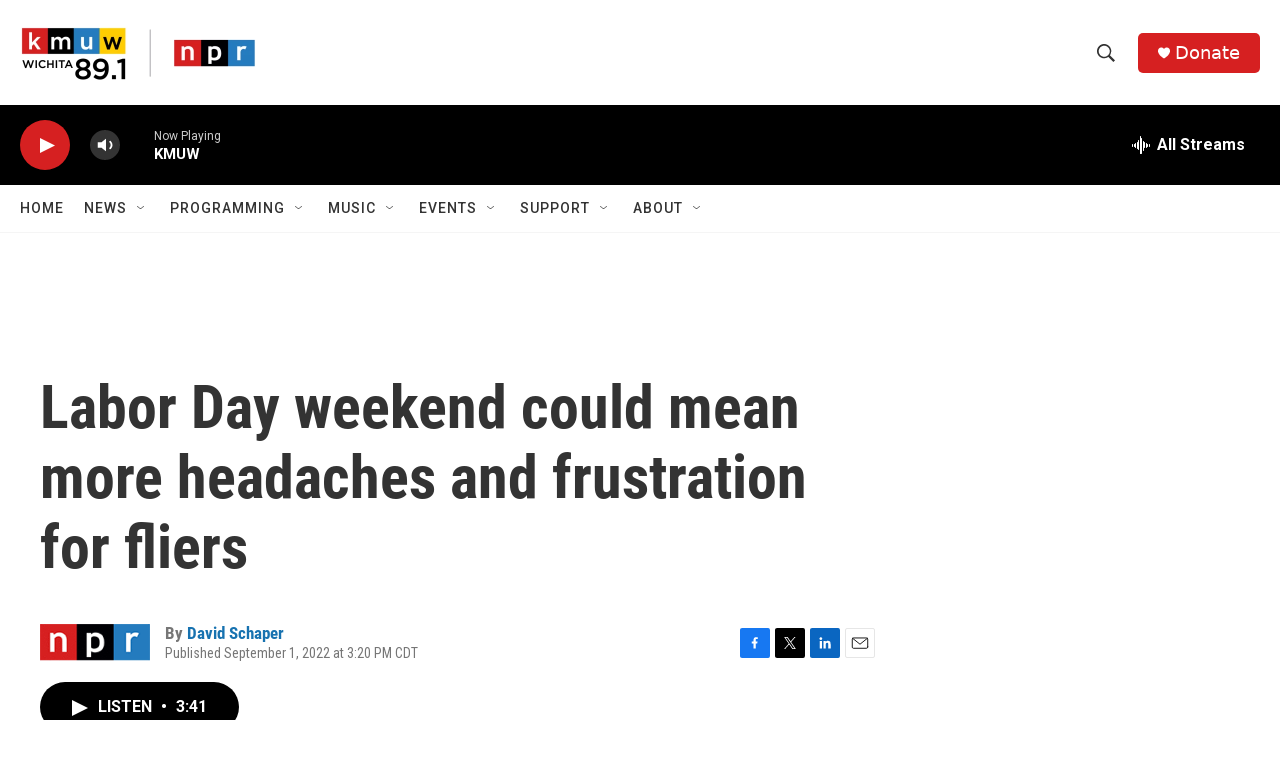

--- FILE ---
content_type: text/html; charset=utf-8
request_url: https://www.google.com/recaptcha/api2/aframe
body_size: 267
content:
<!DOCTYPE HTML><html><head><meta http-equiv="content-type" content="text/html; charset=UTF-8"></head><body><script nonce="LT0W6yTd1bIW7IM9JtC3kg">/** Anti-fraud and anti-abuse applications only. See google.com/recaptcha */ try{var clients={'sodar':'https://pagead2.googlesyndication.com/pagead/sodar?'};window.addEventListener("message",function(a){try{if(a.source===window.parent){var b=JSON.parse(a.data);var c=clients[b['id']];if(c){var d=document.createElement('img');d.src=c+b['params']+'&rc='+(localStorage.getItem("rc::a")?sessionStorage.getItem("rc::b"):"");window.document.body.appendChild(d);sessionStorage.setItem("rc::e",parseInt(sessionStorage.getItem("rc::e")||0)+1);localStorage.setItem("rc::h",'1768772002932');}}}catch(b){}});window.parent.postMessage("_grecaptcha_ready", "*");}catch(b){}</script></body></html>